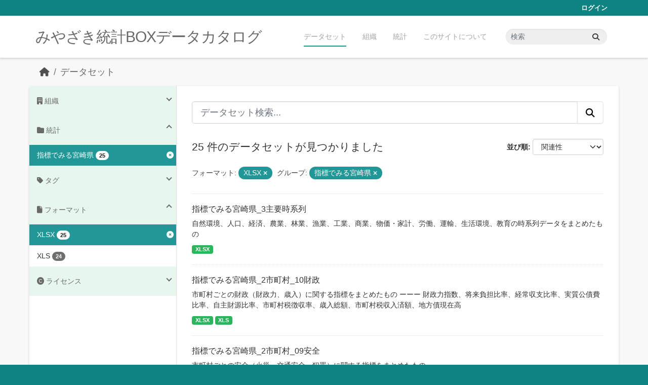

--- FILE ---
content_type: text/html; charset=utf-8
request_url: https://data.stat.pref.miyazaki.lg.jp/dataset/?res_format=XLSX&groups=sihyoumiyazaki&_organization_limit=0
body_size: 7171
content:
<!DOCTYPE html>
<!--[if IE 9]> <html lang="ja" class="ie9"> <![endif]-->
<!--[if gt IE 8]><!--> <html lang="ja"  > <!--<![endif]-->
  <head>
    <meta charset="utf-8" />
      <meta name="csrf_field_name" content="_csrf_token" />
      <meta name="_csrf_token" content="ImMyZjBiM2RmYjNhODM0YzdkYTdmNzU0ZjE3OTg3MjFjOWRmMjRmM2Yi.aXGwzw.GVKzj_PDPAVQ4xUlZVcqvG0-lkk" />

      <meta name="generator" content="ckan 2.11.3" />
      <meta name="viewport" content="width=device-width, initial-scale=1.0">
    <title>データセット - みやざき統計BOXデータカタログ</title>

    
    <link rel="shortcut icon" href="/favicon.ico" />
    
    
      
      
      
    
    


    
    <link href="/webassets/base/51d427fe_main.css" rel="stylesheet"/>
<link href="/webassets/ckanext-miyazaki-stat-theme/1172d388_custom.css" rel="stylesheet"/>
    
    <!-- Google Tag Manager -->
    <script>(function(w,d,s,l,i){w[l]=w[l]||[];w[l].push({'gtm.start':
    new Date().getTime(),event:'gtm.js'});var f=d.getElementsByTagName(s)[0],
    j=d.createElement(s),dl=l!='dataLayer'?'&l='+l:'';j.async=true;j.src=
    'https://www.googletagmanager.com/gtm.js?id='+i+dl;f.parentNode.insertBefore(j,f);
    })(window,document,'script','dataLayer','GTM-M7MT2GW');</script>
    <!-- End Google Tag Manager -->
    
    


  </head>

  
  <body data-site-root="https://data.stat.pref.miyazaki.lg.jp/" data-locale-root="https://data.stat.pref.miyazaki.lg.jp/" >

    
    <!-- Google Tag Manager (noscript) -->
    <noscript><iframe src="https://www.googletagmanager.com/ns.html?id=GTM-M7MT2GW"
    height="0" width="0" style="display:none;visibility:hidden"></iframe></noscript>
    <!-- End Google Tag Manager (noscript) -->
    
    <div class="visually-hidden-focusable"><a href="#content">Skip to main content</a></div>
  


  
    

 
<div class="account-masthead">
  <div class="container">
     
    <nav class="account not-authed" aria-label="Account">
      <ul class="list-unstyled">
        
        <li><a href="/user/login">ログイン</a></li>
         
      </ul>
    </nav>
     
  </div>
</div>

<header class="masthead">
  <div class="container">
      
    <nav class="navbar navbar-expand-lg navbar-light">
      <hgroup class="header-text-logo navbar-left">

      
      
      <h1>
        <a href="/">みやざき統計BOXデータカタログ</a>
      </h1>
      
      
      

       </hgroup>
      <button class="navbar-toggler" type="button" data-bs-toggle="collapse" data-bs-target="#main-navigation-toggle"
        aria-controls="main-navigation-toggle" aria-expanded="false" aria-label="Toggle navigation">
        <span class="fa fa-bars text-white"></span>
      </button>

      <div class="main-navbar collapse navbar-collapse" id="main-navigation-toggle">
        <ul class="navbar-nav ms-auto mb-2 mb-lg-0">
          
            
<li class="active"><a href="/dataset/">データセット</a></li><li><a href="/organization/">組織</a></li><li><a href="/group/">統計</a></li><li><a href="/about">このサイトについて</a></li>

          </ul>

      
      
          <form class="d-flex site-search" action="/dataset/" method="get">
              <label class="d-none" for="field-sitewide-search">Search Datasets...</label>
              <input id="field-sitewide-search" class="form-control me-2"  type="text" name="q" placeholder="検索" aria-label="データセット検索..."/>
              <button class="btn" type="submit" aria-label="Submit"><i class="fa fa-search"></i></button>
          </form>
      
      </div>
    </nav>
  </div>
</header>

  
    <div class="main">
      <div id="content" class="container">
        
          
            <div class="flash-messages">
              
                
              
            </div>
          

          
            <div class="toolbar" role="navigation" aria-label="Breadcrumb">
              
                
                  <ol class="breadcrumb">
                    
<li class="home"><a href="/" aria-label="ホーム"><i class="fa fa-home"></i><span> ホーム</span></a></li>
                    
  <li class="active"><a href="/dataset/">データセット</a></li>

                  </ol>
                
              
            </div>
          

          <div class="row wrapper">
            
            
            

            
              <aside class="secondary col-md-3">
                
                
  <div class="filters">
    <div>
      
        

    
    
	
	    
		<section class="module module-narrow module-shallow">
		    
<h2 class="module-heading">
    
    
    
    
    
    
    <i class="fas fa-building"></i>
    組織
</h2>

		    
			
			    
				<nav aria-label="組織">
				    <ul class="list-unstyled nav nav-simple nav-facet">
					
					    
					    
					    
					    
					    <li class="nav-item ">
						<a href="/dataset/?res_format=XLSX&amp;groups=sihyoumiyazaki&amp;_organization_limit=0&amp;organization=tokei" title="">
						    <span class="item-label">00統計調査課</span>
						    <span class="hidden separator"> - </span>
						    <span class="item-count badge">25</span>

							
						</a>
					    </li>
					
				    </ul>
				</nav>

				<p class="module-footer">
				    
					<a href="/dataset/?res_format=XLSX&amp;groups=sihyoumiyazaki" class="read-more">人気のある 組織 のみを表示</a>
				    
				</p>
			    
			
		    
		</section>
	    
	
    

      
        

    
    
	
	    
		<section class="module module-narrow module-shallow">
		    
<h2 class="module-heading">
    
    
    
    
    
    
    <i class="fas fa-folder"></i>
    統計
</h2>

		    
			
			    
				<nav aria-label="グループ">
				    <ul class="list-unstyled nav nav-simple nav-facet">
					
					    
					    
					    
					    
					    <li class="nav-item  active">
						<a href="/dataset/?res_format=XLSX&amp;_organization_limit=0" title="">
						    <span class="item-label">指標でみる宮崎県</span>
						    <span class="hidden separator"> - </span>
						    <span class="item-count badge">25</span>

							<span class="facet-close"> <i class="fa fa-solid fa-circle-xmark"></i></span>
						</a>
					    </li>
					
				    </ul>
				</nav>

				<p class="module-footer">
				    
					
				    
				</p>
			    
			
		    
		</section>
	    
	
    

      
        

    
    
	
	    
		<section class="module module-narrow module-shallow">
		    
<h2 class="module-heading">
    
    
    
    
    
    
    <i class="fas fa-tag"></i>
    タグ
</h2>

		    
			
			    
				<nav aria-label="タグ">
				    <ul class="list-unstyled nav nav-simple nav-facet">
					
					    
					    
					    
					    
					    <li class="nav-item ">
						<a href="/dataset/?res_format=XLSX&amp;groups=sihyoumiyazaki&amp;_organization_limit=0&amp;tags=%E7%94%9F%E6%B4%BB-%E7%92%B0%E5%A2%83" title="">
						    <span class="item-label">生活-環境</span>
						    <span class="hidden separator"> - </span>
						    <span class="item-count badge">5</span>

							
						</a>
					    </li>
					
					    
					    
					    
					    
					    <li class="nav-item ">
						<a href="/dataset/?res_format=XLSX&amp;groups=sihyoumiyazaki&amp;_organization_limit=0&amp;tags=%E6%95%99%E8%82%B2-%E6%96%87%E5%8C%96-%E3%81%9D%E3%81%AE%E4%BB%96" title="">
						    <span class="item-label">教育-文化-その他</span>
						    <span class="hidden separator"> - </span>
						    <span class="item-count badge">4</span>

							
						</a>
					    </li>
					
					    
					    
					    
					    
					    <li class="nav-item ">
						<a href="/dataset/?res_format=XLSX&amp;groups=sihyoumiyazaki&amp;_organization_limit=0&amp;tags=%E4%BA%BA%E5%8F%A3-%E4%B8%96%E5%B8%AF" title="">
						    <span class="item-label">人口-世帯</span>
						    <span class="hidden separator"> - </span>
						    <span class="item-count badge">2</span>

							
						</a>
					    </li>
					
					    
					    
					    
					    
					    <li class="nav-item ">
						<a href="/dataset/?res_format=XLSX&amp;groups=sihyoumiyazaki&amp;_organization_limit=0&amp;tags=%E5%B8%82%E7%94%BA%E6%9D%91_%E7%B5%8C%E6%B8%88%E5%9F%BA%E7%9B%A4" title="">
						    <span class="item-label">市町村_経済基盤</span>
						    <span class="hidden separator"> - </span>
						    <span class="item-count badge">2</span>

							
						</a>
					    </li>
					
					    
					    
					    
					    
					    <li class="nav-item ">
						<a href="/dataset/?res_format=XLSX&amp;groups=sihyoumiyazaki&amp;_organization_limit=0&amp;tags=%E7%9C%8C%E5%86%85%E7%B5%8C%E6%B8%88" title="">
						    <span class="item-label">県内経済</span>
						    <span class="hidden separator"> - </span>
						    <span class="item-count badge">2</span>

							
						</a>
					    </li>
					
					    
					    
					    
					    
					    <li class="nav-item ">
						<a href="/dataset/?res_format=XLSX&amp;groups=sihyoumiyazaki&amp;_organization_limit=0&amp;tags=%E7%A6%8F%E7%A5%89" title="">
						    <span class="item-label">福祉</span>
						    <span class="hidden separator"> - </span>
						    <span class="item-count badge">2</span>

							
						</a>
					    </li>
					
					    
					    
					    
					    
					    <li class="nav-item ">
						<a href="/dataset/?res_format=XLSX&amp;groups=sihyoumiyazaki&amp;_organization_limit=0&amp;tags=%E8%A1%8C%E6%94%BF-%E8%B2%A1%E6%94%BF" title="">
						    <span class="item-label">行政-財政</span>
						    <span class="hidden separator"> - </span>
						    <span class="item-count badge">2</span>

							
						</a>
					    </li>
					
					    
					    
					    
					    
					    <li class="nav-item ">
						<a href="/dataset/?res_format=XLSX&amp;groups=sihyoumiyazaki&amp;_organization_limit=0&amp;tags=%E8%A1%9B%E7%94%9F" title="">
						    <span class="item-label">衛生</span>
						    <span class="hidden separator"> - </span>
						    <span class="item-count badge">2</span>

							
						</a>
					    </li>
					
					    
					    
					    
					    
					    <li class="nav-item ">
						<a href="/dataset/?res_format=XLSX&amp;groups=sihyoumiyazaki&amp;_organization_limit=0&amp;tags=%E4%BC%81%E6%A5%AD-%E4%BA%8B%E6%A5%AD%E6%89%80" title="">
						    <span class="item-label">企業-事業所</span>
						    <span class="hidden separator"> - </span>
						    <span class="item-count badge">1</span>

							
						</a>
					    </li>
					
					    
					    
					    
					    
					    <li class="nav-item ">
						<a href="/dataset/?res_format=XLSX&amp;groups=sihyoumiyazaki&amp;_organization_limit=0&amp;tags=%E5%8A%B4%E5%83%8D-%E8%B3%83%E9%87%91" title="">
						    <span class="item-label">労働-賃金</span>
						    <span class="hidden separator"> - </span>
						    <span class="item-count badge">1</span>

							
						</a>
					    </li>
					
				    </ul>
				</nav>

				<p class="module-footer">
				    
					
					    <a href="/dataset/?res_format=XLSX&amp;groups=sihyoumiyazaki&amp;_organization_limit=0&amp;_tags_limit=0" class="read-more">タグをもっと見る</a>
					
				    
				</p>
			    
			
		    
		</section>
	    
	
    

      
        

    
    
	
	    
		<section class="module module-narrow module-shallow">
		    
<h2 class="module-heading">
    
    
    
    
    
    
    <i class="fas fa-file"></i>
    フォーマット
</h2>

		    
			
			    
				<nav aria-label="フォーマット">
				    <ul class="list-unstyled nav nav-simple nav-facet">
					
					    
					    
					    
					    
					    <li class="nav-item  active">
						<a href="/dataset/?groups=sihyoumiyazaki&amp;_organization_limit=0" title="">
						    <span class="item-label">XLSX</span>
						    <span class="hidden separator"> - </span>
						    <span class="item-count badge">25</span>

							<span class="facet-close"> <i class="fa fa-solid fa-circle-xmark"></i></span>
						</a>
					    </li>
					
					    
					    
					    
					    
					    <li class="nav-item ">
						<a href="/dataset/?res_format=XLSX&amp;groups=sihyoumiyazaki&amp;_organization_limit=0&amp;res_format=XLS" title="">
						    <span class="item-label">XLS</span>
						    <span class="hidden separator"> - </span>
						    <span class="item-count badge">24</span>

							
						</a>
					    </li>
					
				    </ul>
				</nav>

				<p class="module-footer">
				    
					
				    
				</p>
			    
			
		    
		</section>
	    
	
    

      
        

    
    
	
	    
		<section class="module module-narrow module-shallow">
		    
<h2 class="module-heading">
    
    
    
    
    
    
    <i class="fas fa-copyright"></i>
    ライセンス
</h2>

		    
			
			    
				<nav aria-label="ライセンス">
				    <ul class="list-unstyled nav nav-simple nav-facet">
					
					    
					    
					    
					    
					    <li class="nav-item ">
						<a href="/dataset/?res_format=XLSX&amp;groups=sihyoumiyazaki&amp;_organization_limit=0&amp;license_id=cc-by" title="">
						    <span class="item-label">クリエイティブ・コモンズ 表示</span>
						    <span class="hidden separator"> - </span>
						    <span class="item-count badge">24</span>

							
						</a>
					    </li>
					
					    
					    
					    
					    
					    <li class="nav-item ">
						<a href="/dataset/?res_format=XLSX&amp;groups=sihyoumiyazaki&amp;_organization_limit=0&amp;license_id=gfdl" title="GNU Free Documentation License">
						    <span class="item-label">GNU Free...</span>
						    <span class="hidden separator"> - </span>
						    <span class="item-count badge">1</span>

							
						</a>
					    </li>
					
				    </ul>
				</nav>

				<p class="module-footer">
				    
					
				    
				</p>
			    
			
		    
		</section>
	    
	
    

      
    </div>
    <a class="close no-text hide-filters"><i class="fa fa-times-circle"></i><span class="text">close</span></a>
  </div>

              </aside>
            

            
              <div class="primary col-md-9 col-xs-12" role="main">
                
                
  <section class="module">
    <div class="module-content">
      
        
      
      
        
        
        







<form id="dataset-search-form" class="search-form" method="get" data-module="select-switch">

  
<div class="input-group search-input-group">
  <input aria-label="データセット検索..." id="field-giant-search" type="text" class="form-control form-control-lg" name="q" value="" autocomplete="off" placeholder="データセット検索...">
  
  <button class="btn btn-default btn-lg" type="submit" value="search" aria-label="Submit">
    <i class="fa fa-search"></i>
  </button>
  
</div>


  
    <span>






<input type="hidden" name="res_format" value="XLSX" />





<input type="hidden" name="groups" value="sihyoumiyazaki" />



</span>
  

  
    
      <div class="form-group control-order-by">
        <label for="field-order-by">並び順</label>
        <select id="field-order-by" name="sort" class="form-control form-select">
          
            
              <option value="score desc, metadata_modified desc" selected="selected">関連性</option>
            
          
            
              <option value="title_string asc">名前で昇順</option>
            
          
            
              <option value="title_string desc">名前で降順</option>
            
          
            
              <option value="metadata_modified desc">最終更新日</option>
            
          
        </select>
        
        <button class="btn btn-default js-hide" type="submit">Go</button>
        
      </div>
    
  

  
    <h1>
    
      

  
    
  

25 件のデータセットが見つかりました
    
    </h1>
  

  
    
      <p class="filter-list">
        
          
          <span class="facet">フォーマット:</span>
          
            <span class="filtered pill">XLSX
              <a href="/dataset/?groups=sihyoumiyazaki&amp;_organization_limit=0" class="remove" title="削除"><i class="fa fa-times"></i></a>
            </span>
          
        
          
          <span class="facet">グループ:</span>
          
            <span class="filtered pill">指標でみる宮崎県
              <a href="/dataset/?res_format=XLSX&amp;_organization_limit=0" class="remove" title="削除"><i class="fa fa-times"></i></a>
            </span>
          
        
      </p>
      <a class="show-filters btn btn-default">フィルタ結果</a>
    
  

</form>




      
      
        

  
    <ul class="dataset-list list-unstyled">
    	
	      
	        




  <li class="dataset-item">
    
      <div class="dataset-content">
        
          <h2 class="dataset-heading">
            
              
            
            
    <a href="/dataset/_3" title="指標でみる宮崎県_3主要時系列">
      指標でみる宮崎県_3主要時系列
    </a>
            
            
              
            
          </h2>
        
        
          
            <div>自然環境、人口、経済、農業、林業、漁業、工業、商業、物価・家計、労働、運輸、生活環境、教育の時系列データをまとめたもの</div>
          
        
      </div>
      
        
          
            <ul class="dataset-resources list-unstyled">
              
                
                <li>
                  <a href="/dataset/_3" class="badge badge-default" data-format="xlsx">XLSX</a>
                </li>
                
              
            </ul>
          
        
      
    
  </li>

	      
	        




  <li class="dataset-item">
    
      <div class="dataset-content">
        
          <h2 class="dataset-heading">
            
              
            
            
    <a href="/dataset/sihyou-43" title="指標でみる宮崎県_2市町村_10財政">
      指標でみる宮崎県_2市町村_10財政
    </a>
            
            
              
            
          </h2>
        
        
          
            <div>市町村ごとの財政（財政力、歳入）に関する指標をまとめたもの
ーーー
財政力指数、将来負担比率、経常収支比率、実質公債費比率、自主財源比率、市町村税徴収率、歳入総額、市町村税収入済額、地方債現在高</div>
          
        
      </div>
      
        
          
            <ul class="dataset-resources list-unstyled">
              
                
                <li>
                  <a href="/dataset/sihyou-43" class="badge badge-default" data-format="xlsx">XLSX</a>
                </li>
                
                <li>
                  <a href="/dataset/sihyou-43" class="badge badge-default" data-format="xls">XLS</a>
                </li>
                
              
            </ul>
          
        
      
    
  </li>

	      
	        




  <li class="dataset-item">
    
      <div class="dataset-content">
        
          <h2 class="dataset-heading">
            
              
            
            
    <a href="/dataset/sihyou-40" title="指標でみる宮崎県_2市町村_09安全">
      指標でみる宮崎県_2市町村_09安全
    </a>
            
            
              
            
          </h2>
        
        
          
            <div>市町村ごとの安全（火災、交通安全、犯罪）に関する指標をまとめたもの</div>
          
        
      </div>
      
        
          
            <ul class="dataset-resources list-unstyled">
              
                
                <li>
                  <a href="/dataset/sihyou-40" class="badge badge-default" data-format="xlsx">XLSX</a>
                </li>
                
                <li>
                  <a href="/dataset/sihyou-40" class="badge badge-default" data-format="xls">XLS</a>
                </li>
                
              
            </ul>
          
        
      
    
  </li>

	      
	        




  <li class="dataset-item">
    
      <div class="dataset-content">
        
          <h2 class="dataset-heading">
            
              
            
            
    <a href="/dataset/sihyou-29" title="指標でみる宮崎県_2市町村_08社会教育・スポーツ">
      指標でみる宮崎県_2市町村_08社会教育・スポーツ
    </a>
            
            
              
            
          </h2>
        
        
          
            <div>市町村ごとの社会教育・スポーツ（社会教育施設、スポーツ施設）に関する指標をまとめたもの</div>
          
        
      </div>
      
        
          
            <ul class="dataset-resources list-unstyled">
              
                
                <li>
                  <a href="/dataset/sihyou-29" class="badge badge-default" data-format="xlsx">XLSX</a>
                </li>
                
                <li>
                  <a href="/dataset/sihyou-29" class="badge badge-default" data-format="xls">XLS</a>
                </li>
                
              
            </ul>
          
        
      
    
  </li>

	      
	        




  <li class="dataset-item">
    
      <div class="dataset-content">
        
          <h2 class="dataset-heading">
            
              
            
            
    <a href="/dataset/sihyou-28" title="指標でみる宮崎県_2市町村_07保育・学校教育">
      指標でみる宮崎県_2市町村_07保育・学校教育
    </a>
            
            
              
            
          </h2>
        
        
          
            <div>市町村ごとの保育・学校教育（保育所、幼稚園、小学校、中学校、高等学校）に関する指標をまとめたもの</div>
          
        
      </div>
      
        
          
            <ul class="dataset-resources list-unstyled">
              
                
                <li>
                  <a href="/dataset/sihyou-28" class="badge badge-default" data-format="xlsx">XLSX</a>
                </li>
                
                <li>
                  <a href="/dataset/sihyou-28" class="badge badge-default" data-format="xls">XLS</a>
                </li>
                
              
            </ul>
          
        
      
    
  </li>

	      
	        




  <li class="dataset-item">
    
      <div class="dataset-content">
        
          <h2 class="dataset-heading">
            
              
            
            
    <a href="/dataset/sihyou-34" title="指標でみる宮崎県_2市町村_06健康・医療">
      指標でみる宮崎県_2市町村_06健康・医療
    </a>
            
            
              
            
          </h2>
        
        
          
            <div>市町村ごとの健康・医療（医療施設、医療従事者数、死亡原因、乳児の健康）に関する指標をまとめたもの</div>
          
        
      </div>
      
        
          
            <ul class="dataset-resources list-unstyled">
              
                
                <li>
                  <a href="/dataset/sihyou-34" class="badge badge-default" data-format="xlsx">XLSX</a>
                </li>
                
                <li>
                  <a href="/dataset/sihyou-34" class="badge badge-default" data-format="xls">XLS</a>
                </li>
                
              
            </ul>
          
        
      
    
  </li>

	      
	        




  <li class="dataset-item">
    
      <div class="dataset-content">
        
          <h2 class="dataset-heading">
            
              
            
            
    <a href="/dataset/sihyou-33" title="指標でみる宮崎県_2市町村_05社会保障">
      指標でみる宮崎県_2市町村_05社会保障
    </a>
            
            
              
            
          </h2>
        
        
          
            <div>市町村ごとの社会保障（生活保護・医療保険、介護保険、国民年金）に関する指標をまとめたもの</div>
          
        
      </div>
      
        
          
            <ul class="dataset-resources list-unstyled">
              
                
                <li>
                  <a href="/dataset/sihyou-33" class="badge badge-default" data-format="xlsx">XLSX</a>
                </li>
                
                <li>
                  <a href="/dataset/sihyou-33" class="badge badge-default" data-format="xls">XLS</a>
                </li>
                
              
            </ul>
          
        
      
    
  </li>

	      
	        




  <li class="dataset-item">
    
      <div class="dataset-content">
        
          <h2 class="dataset-heading">
            
              
            
            
    <a href="/dataset/sihyou-39" title="指標でみる宮崎県_2市町村_04住宅・居住環境">
      指標でみる宮崎県_2市町村_04住宅・居住環境
    </a>
            
            
              
            
          </h2>
        
        
          
            <div>市町村ごとの住宅や居住環境（住環境、道路、自動車）に関する指標をまとめたもの</div>
          
        
      </div>
      
        
          
            <ul class="dataset-resources list-unstyled">
              
                
                <li>
                  <a href="/dataset/sihyou-39" class="badge badge-default" data-format="xlsx">XLSX</a>
                </li>
                
                <li>
                  <a href="/dataset/sihyou-39" class="badge badge-default" data-format="xls">XLS</a>
                </li>
                
              
            </ul>
          
        
      
    
  </li>

	      
	        




  <li class="dataset-item">
    
      <div class="dataset-content">
        
          <h2 class="dataset-heading">
            
              
            
            
    <a href="/dataset/sihyou-22" title="指標でみる宮崎県_2市町村_03経済基盤2">
      指標でみる宮崎県_2市町村_03経済基盤2
    </a>
            
            
              
            
          </h2>
        
        
          
            <div>市町村ごとの経済基盤（市町村民所得、生産活動）に関する指標をまとめたもの</div>
          
        
      </div>
      
        
          
            <ul class="dataset-resources list-unstyled">
              
                
                <li>
                  <a href="/dataset/sihyou-22" class="badge badge-default" data-format="xlsx">XLSX</a>
                </li>
                
                <li>
                  <a href="/dataset/sihyou-22" class="badge badge-default" data-format="xls">XLS</a>
                </li>
                
              
            </ul>
          
        
      
    
  </li>

	      
	        




  <li class="dataset-item">
    
      <div class="dataset-content">
        
          <h2 class="dataset-heading">
            
              
            
            
    <a href="/dataset/sihyou-23" title="指標でみる宮崎県_2市町村_03経済基盤1">
      指標でみる宮崎県_2市町村_03経済基盤1
    </a>
            
            
              
            
          </h2>
        
        
          
            <div>市町村ごとの経済基盤（事業所数、労働力状態、従業上の地位）に関する指標をまとめたもの</div>
          
        
      </div>
      
        
          
            <ul class="dataset-resources list-unstyled">
              
                
                <li>
                  <a href="/dataset/sihyou-23" class="badge badge-default" data-format="xlsx">XLSX</a>
                </li>
                
                <li>
                  <a href="/dataset/sihyou-23" class="badge badge-default" data-format="xls">XLS</a>
                </li>
                
              
            </ul>
          
        
      
    
  </li>

	      
	        




  <li class="dataset-item">
    
      <div class="dataset-content">
        
          <h2 class="dataset-heading">
            
              
            
            
    <a href="/dataset/sihyou-45" title="指標でみる宮崎県_2市町村_02人口世帯">
      指標でみる宮崎県_2市町村_02人口世帯
    </a>
            
            
              
            
          </h2>
        
        
          
            <div>市町村ごとの人口・世帯（人口、年齢構成、人口動態、世帯）に関する指標をまとめたもの</div>
          
        
      </div>
      
        
          
            <ul class="dataset-resources list-unstyled">
              
                
                <li>
                  <a href="/dataset/sihyou-45" class="badge badge-default" data-format="xlsx">XLSX</a>
                </li>
                
                <li>
                  <a href="/dataset/sihyou-45" class="badge badge-default" data-format="xls">XLS</a>
                </li>
                
              
            </ul>
          
        
      
    
  </li>

	      
	        




  <li class="dataset-item">
    
      <div class="dataset-content">
        
          <h2 class="dataset-heading">
            
              
            
            
    <a href="/dataset/sihyou-30" title="指標でみる宮崎県_2市町村_01自然環境">
      指標でみる宮崎県_2市町村_01自然環境
    </a>
            
            
              
            
          </h2>
        
        
          
            <div>市町村ごとの自然環境（面積）に関する指標をまとめたもの</div>
          
        
      </div>
      
        
          
            <ul class="dataset-resources list-unstyled">
              
                
                <li>
                  <a href="/dataset/sihyou-30" class="badge badge-default" data-format="xlsx">XLSX</a>
                </li>
                
                <li>
                  <a href="/dataset/sihyou-30" class="badge badge-default" data-format="xls">XLS</a>
                </li>
                
              
            </ul>
          
        
      
    
  </li>

	      
	        




  <li class="dataset-item">
    
      <div class="dataset-content">
        
          <h2 class="dataset-heading">
            
              
            
            
    <a href="/dataset/sihyou-42" title="指標でみる宮崎県_1都道府県_13財政">
      指標でみる宮崎県_1都道府県_13財政
    </a>
            
            
              
            
          </h2>
        
        
          
            <div>都道府県の財政（財政力、歳入、歳出）に関する指標をまとめたもの</div>
          
        
      </div>
      
        
          
            <ul class="dataset-resources list-unstyled">
              
                
                <li>
                  <a href="/dataset/sihyou-42" class="badge badge-default" data-format="xlsx">XLSX</a>
                </li>
                
                <li>
                  <a href="/dataset/sihyou-42" class="badge badge-default" data-format="xls">XLS</a>
                </li>
                
              
            </ul>
          
        
      
    
  </li>

	      
	        




  <li class="dataset-item">
    
      <div class="dataset-content">
        
          <h2 class="dataset-heading">
            
              
            
            
    <a href="/dataset/sihyou-26" title="指標でみる宮崎県_1都道府県_12娯楽・その他">
      指標でみる宮崎県_1都道府県_12娯楽・その他
    </a>
            
            
              
            
          </h2>
        
        
          
            <div>都道府県の娯楽・その他（娯楽、宿泊・娯楽施設等、嗜好品、エネルギーなど）に関する指標をまとめたもの</div>
          
        
      </div>
      
        
          
            <ul class="dataset-resources list-unstyled">
              
                
                <li>
                  <a href="/dataset/sihyou-26" class="badge badge-default" data-format="xlsx">XLSX</a>
                </li>
                
                <li>
                  <a href="/dataset/sihyou-26" class="badge badge-default" data-format="xls">XLS</a>
                </li>
                
              
            </ul>
          
        
      
    
  </li>

	      
	        




  <li class="dataset-item">
    
      <div class="dataset-content">
        
          <h2 class="dataset-heading">
            
              
            
            
    <a href="/dataset/sihyou-37" title="指標でみる宮崎県_1都道府県_11安全">
      指標でみる宮崎県_1都道府県_11安全
    </a>
            
            
              
            
          </h2>
        
        
          
            <div>都道府県の安全（消防・火災、交通安全、警察、犯罪、保険）に関する指標をまとめたもの</div>
          
        
      </div>
      
        
          
            <ul class="dataset-resources list-unstyled">
              
                
                <li>
                  <a href="/dataset/sihyou-37" class="badge badge-default" data-format="xlsx">XLSX</a>
                </li>
                
                <li>
                  <a href="/dataset/sihyou-37" class="badge badge-default" data-format="xls">XLS</a>
                </li>
                
              
            </ul>
          
        
      
    
  </li>

	      
	        




  <li class="dataset-item">
    
      <div class="dataset-content">
        
          <h2 class="dataset-heading">
            
              
            
            
    <a href="/dataset/sihyou-24" title="指標でみる宮崎県_1都道府県_10社会教育・スポーツ">
      指標でみる宮崎県_1都道府県_10社会教育・スポーツ
    </a>
            
            
              
            
          </h2>
        
        
          
            <div>都道府県の社会教育・スポーツ（社会教育施設、スポーツ施設）に関する指標をまとめたもの</div>
          
        
      </div>
      
        
          
            <ul class="dataset-resources list-unstyled">
              
                
                <li>
                  <a href="/dataset/sihyou-24" class="badge badge-default" data-format="xlsx">XLSX</a>
                </li>
                
                <li>
                  <a href="/dataset/sihyou-24" class="badge badge-default" data-format="xls">XLS</a>
                </li>
                
              
            </ul>
          
        
      
    
  </li>

	      
	        




  <li class="dataset-item">
    
      <div class="dataset-content">
        
          <h2 class="dataset-heading">
            
              
            
            
    <a href="/dataset/sihyou-27" title="指標でみる宮崎県_1都道府県_09学校教育">
      指標でみる宮崎県_1都道府県_09学校教育
    </a>
            
            
              
            
          </h2>
        
        
          
            <div>都道府県の学校教育（学校教育施設、児童・生徒・学生数、教員数、教育普及度）に関する指標をまとめたもの</div>
          
        
      </div>
      
        
          
            <ul class="dataset-resources list-unstyled">
              
                
                <li>
                  <a href="/dataset/sihyou-27" class="badge badge-default" data-format="xlsx">XLSX</a>
                </li>
                
                <li>
                  <a href="/dataset/sihyou-27" class="badge badge-default" data-format="xls">XLS</a>
                </li>
                
              
            </ul>
          
        
      
    
  </li>

	      
	        




  <li class="dataset-item">
    
      <div class="dataset-content">
        
          <h2 class="dataset-heading">
            
              
            
            
    <a href="/dataset/sihyou-32" title="指標でみる宮崎県_1都道府県_08健康・医療">
      指標でみる宮崎県_1都道府県_08健康・医療
    </a>
            
            
              
            
          </h2>
        
        
          
            <div>都道府県の健康・医療（医療施設、医療従事者、患者数、標準化死亡率、平均余命、死亡原因、妊産婦・乳児の健康、児童・生徒の体位、救急活動、保健活動、医薬品販売施設、医療保険）に関する指標をまとめたもの</div>
          
        
      </div>
      
        
          
            <ul class="dataset-resources list-unstyled">
              
                
                <li>
                  <a href="/dataset/sihyou-32" class="badge badge-default" data-format="xlsx">XLSX</a>
                </li>
                
                <li>
                  <a href="/dataset/sihyou-32" class="badge badge-default" data-format="xls">XLS</a>
                </li>
                
              
            </ul>
          
        
      
    
  </li>

	      
	        




  <li class="dataset-item">
    
      <div class="dataset-content">
        
          <h2 class="dataset-heading">
            
              
            
            
    <a href="/dataset/sihyou-31" title="指標でみる宮崎県_1都道府県_07社会保障">
      指標でみる宮崎県_1都道府県_07社会保障
    </a>
            
            
              
            
          </h2>
        
        
          
            <div>都道府県の社会保障（生活保護、社会福祉施設、福祉活動、介護保険、国民年金）に関する指標をまとめたもの</div>
          
        
      </div>
      
        
          
            <ul class="dataset-resources list-unstyled">
              
                
                <li>
                  <a href="/dataset/sihyou-31" class="badge badge-default" data-format="xlsx">XLSX</a>
                </li>
                
                <li>
                  <a href="/dataset/sihyou-31" class="badge badge-default" data-format="xls">XLS</a>
                </li>
                
              
            </ul>
          
        
      
    
  </li>

	      
	        




  <li class="dataset-item">
    
      <div class="dataset-content">
        
          <h2 class="dataset-heading">
            
              
            
            
    <a href="/dataset/sihyou-36" title="指標でみる宮崎県_1都道府県_06住宅・居住環境">
      指標でみる宮崎県_1都道府県_06住宅・居住環境
    </a>
            
            
              
            
          </h2>
        
        
          
            <div>都道府県の住宅や居住環境（住環境、道路、自動車）に関する指標をまとめたもの</div>
          
        
      </div>
      
        
          
            <ul class="dataset-resources list-unstyled">
              
                
                <li>
                  <a href="/dataset/sihyou-36" class="badge badge-default" data-format="xlsx">XLSX</a>
                </li>
                
                <li>
                  <a href="/dataset/sihyou-36" class="badge badge-default" data-format="xls">XLS</a>
                </li>
                
              
            </ul>
          
        
      
    
  </li>

	      
	    
    </ul>
  

      
    </div>

    
      <div class="pagination-wrapper">
  <ul class="pagination justify-content-center"> <li class="page-item active">
  <a class="page-link" href="/dataset/?res_format=XLSX&amp;groups=sihyoumiyazaki&amp;_organization_limit=0&amp;page=1">1</a>
</li> <li class="page-item">
  <a class="page-link" href="/dataset/?res_format=XLSX&amp;groups=sihyoumiyazaki&amp;_organization_limit=0&amp;page=2">2</a>
</li> <li class="page-item">
  <a class="page-link" href="/dataset/?res_format=XLSX&amp;groups=sihyoumiyazaki&amp;_organization_limit=0&amp;page=2">»</a>
</li></ul>
</div>
    
  </section>

  
    <section class="module">
      <div class="module-content">
        
          <small>
            
            
            API Keyを使ってこのレジストリーにもアクセス可能です <a href="/api/3">API</a> (see <a href="https://docs.ckan.org/en/2.11/api/">APIドキュメント</a>). 
          </small>
        
      </div>
    </section>
  

              </div>
            
          </div>
        
      </div>
    </div>
  
    <footer class="site-footer">
  <div class="container">
    
    <div class="row">
      <div class="col-md-8 footer-links">
        
          <ul class="list-unstyled">
            
              <li><a href="/about">About みやざき統計BOXデータカタログ</a></li>
            
          </ul>
          <ul class="list-unstyled">
            
              
              <li><a href="https://docs.ckan.org/en/2.11/api/">CKAN API</a></li>
              <li><a href="https://www.ckan.org/">CKANアソシエーション</a></li>
              <li><a href="https://www.opendefinition.org/od/"><img src="/base/images/od_80x15_blue.png" alt="Open Data"></a></li>
            
          </ul>
        
      </div>
      <div class="col-md-4 attribution">
        
          <p><strong>Powered by</strong> <a class="hide-text ckan-footer-logo" href="http://ckan.org">CKAN</a></p>
        
        

      </div>
    </div>
    
  </div>
</footer>
  
  
  
  
    
    
    
    <script src="https://kit.fontawesome.com/8e004c27cb.js" crossorigin="anonymous"></script>


    
    <link href="/webassets/vendor/f3b8236b_select2.css" rel="stylesheet"/>
<link href="/webassets/vendor/53df638c_fontawesome.css" rel="stylesheet"/>
    <script src="/webassets/vendor/240e5086_jquery.js" type="text/javascript"></script>
<script src="/webassets/vendor/773d6354_vendor.js" type="text/javascript"></script>
<script src="/webassets/vendor/6d1ad7e6_bootstrap.js" type="text/javascript"></script>
<script src="/webassets/vendor/529a0eb7_htmx.js" type="text/javascript"></script>
<script src="/webassets/base/a65ea3a0_main.js" type="text/javascript"></script>
<script src="/webassets/base/b1def42f_ckan.js" type="text/javascript"></script>
<script src="/webassets/ckanext-miyazaki-stat-theme/b88fcba1_custom.js" type="text/javascript"></script>
  </body>
</html>

--- FILE ---
content_type: application/javascript; charset=utf-8
request_url: https://data.stat.pref.miyazaki.lg.jp/webassets/ckanext-miyazaki-stat-theme/b88fcba1_custom.js
body_size: 470
content:
function getUrlVars(url) {
    var vars = {};
    var parts = url.replace(/[?&]+([^=&]+)=([^&]*)/gi, function (m, key, value) {
        vars[key] = value;
    });
    return vars;
}
$(function () {
    var prevQuery = getUrlVars(document.referrer)
    var currentQuery = getUrlVars(window.location.href)
    var queryDiff = ''
    if (Object.keys(prevQuery).length > 0) {
        Object.keys(prevQuery).forEach(function (key) {
            if (!currentQuery[key]) {
                queryDiff += key + '=' + prevQuery[key]
            }
        })
    }
    var navs = $('.secondary .module').find(' > *:not(".module-heading")')
    navs.each(function () {
        if ($(this).find('.active').length > 0 || $(this).prev().text().trim() === '統計') {
            $(this).parents('.module').find('.module-heading').addClass('active')
        } else {
            var found = false
            $(this).find('a').each(function () {
                if (queryDiff && $(this).attr('href') && $(this).attr('href').indexOf(queryDiff) > -1) {
                    found = true
                    $(this).parents('.module').find('.module-heading').addClass('active')
                }
            })
            if (!found) {
                $(this).hide()

            }
        }
    })
    var clickTarget = $('.secondary .module .module-heading')
    clickTarget.on('click', function () {
        $(this).parents('.module').find(' > *:not(".module-heading")').slideToggle()
        $(this).toggleClass('active');
    })
})
